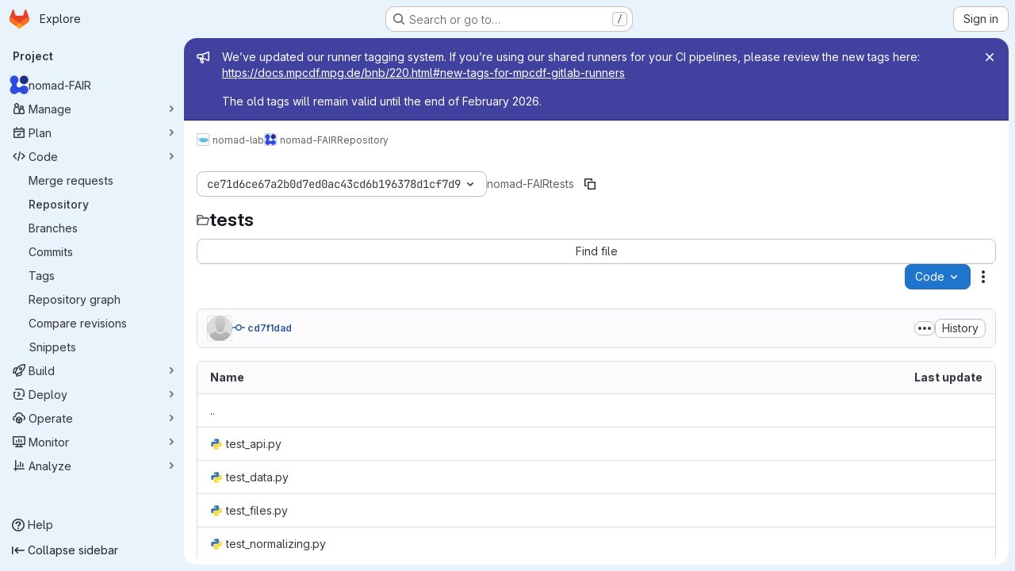

--- FILE ---
content_type: text/css; charset=utf-8
request_url: https://gitlab.mpcdf.mpg.de/assets/page_bundles/projects-5ff1d9a4f328199704b89fcdbf5501b932b19e481ac1139171ece972e7cf4c7f.css
body_size: 2501
content:
.new_project .form-text,.edit-project .form-text,.import-project .form-text{margin-bottom:10px}.new_project .project-path .form-control,.edit-project .project-path .form-control,.import-project .project-path .form-control{border-radius:.25rem}.new_project .input-group>div:last-child,.edit-project .input-group>div:last-child,.import-project .input-group>div:last-child{padding-right:0}@container panel (width < 576px){:where(html.with-gl-container-queries) .new_project .input-group>div:last-child,:where(html.with-gl-container-queries) .edit-project .input-group>div:last-child,:where(html.with-gl-container-queries) .import-project .input-group>div:last-child{margin-bottom:0}:where(html.with-gl-container-queries) .new_project fieldset>.form-group:first-child,:where(html.with-gl-container-queries) .edit-project fieldset>.form-group:first-child,:where(html.with-gl-container-queries) .import-project fieldset>.form-group:first-child{padding-right:0}}@media(width < 576px){:where(html:not(.with-gl-container-queries)) .new_project .input-group>div:last-child,:where(html:not(.with-gl-container-queries)) .edit-project .input-group>div:last-child,:where(html:not(.with-gl-container-queries)) .import-project .input-group>div:last-child{margin-bottom:0}:where(html:not(.with-gl-container-queries)) .new_project fieldset>.form-group:first-child,:where(html:not(.with-gl-container-queries)) .edit-project fieldset>.form-group:first-child,:where(html:not(.with-gl-container-queries)) .import-project fieldset>.form-group:first-child{padding-right:0}}.new_project .input-group-prepend,.new_project .input-group-append,.edit-project .input-group-prepend,.edit-project .input-group-append,.import-project .input-group-prepend,.import-project .input-group-append{overflow:hidden;text-overflow:ellipsis;line-height:unset;width:unset;max-width:50%;text-align:left}.new_project .input-group-prepend.static-namespace,.new_project .input-group-append.static-namespace,.edit-project .input-group-prepend.static-namespace,.edit-project .input-group-append.static-namespace,.import-project .input-group-prepend.static-namespace,.import-project .input-group-append.static-namespace{height:35px;border-radius:3px;border-style:solid;border-color:var(--gl-border-color-default);border-width:1px;max-width:100%;flex-grow:1}.new_project .input-group-prepend+.btn-default,.new_project .input-group-append+.btn-default,.edit-project .input-group-prepend+.btn-default,.edit-project .input-group-append+.btn-default,.import-project .input-group-prepend+.btn-default,.import-project .input-group-append+.btn-default{border-radius:0 .25rem .25rem 0}.save-project-loader{margin-top:50px;margin-bottom:50px;color:var(--gl-text-color-subtle)}.deploy-key .fingerprint{word-break:break-all;white-space:normal}.deploy-key .key-created-at svg{vertical-align:text-top}.deploy-key .btn svg{vertical-align:top}.deploy-key .key-created-at{line-height:unset}.deploy-project-list{margin-bottom:-4px}.vs-public{color:var(--blue-500, #1f75cb)}.vs-internal{color:var(--gl-text-color-warning)}.vs-private{color:var(--gl-text-color-success)}.lfs-enabled{color:var(--gl-text-color-success)}.lfs-disabled{color:var(--gl-text-color-warning)}.breadcrumb.repo-breadcrumb{flex:1;padding:0;background:rgba(0,0,0,0);border:0;line-height:2rem;margin:0}.breadcrumb.repo-breadcrumb a{color:var(--gl-text-color-default)}.breadcrumb.repo-breadcrumb .dropdown-menu{width:240px}.project-template>.form-group{margin-bottom:0}.project-template .tab-pane{padding-top:0;padding-bottom:0}.project-template .template-option{padding:16px 0}.project-template .template-option:not(:first-child){border-top-style:solid;border-top-color:var(--gl-border-color-default);border-top-width:1px}.project-template .template-option .controls{margin-left:auto}.project-template .choose-template input{position:absolute;clip:rect(0, 0, 0, 0)}.project-template .project-fields-form{display:none}.project-template .project-fields-form.selected{display:block;padding:16px}.project-template .template-input-group .input-group-prepend{flex:1}.project-template .template-input-group .input-group-text{width:100%;background-color:var(--white, #fff)}.project-template .template-input-group .selected-icon img{display:none;height:20px;width:20px}.gitlab-tab-content .import-project-pane{padding-bottom:6px}.project-import .import-btn-container{margin-bottom:0}.project-import .toggle-import-form{padding-bottom:10px}.project-import .import-buttons{padding-left:0;display:flex;flex-wrap:wrap}.project-import .import-buttons .btn{padding:8px;margin-right:10px}.project-import .import-buttons .btn-template-icon{height:24px;width:inherit;display:block;margin:0 auto 4px;font-size:24px}@container panel (width >= 576px){:where(html.with-gl-container-queries) .project-import .import-buttons .btn-template-icon{top:0}}@media(width >= 576px){:where(html:not(.with-gl-container-queries)) .project-import .import-buttons .btn-template-icon{top:0}}@container panel (width < 576px){:where(html.with-gl-container-queries) .project-import .import-buttons .btn-template-icon{display:inline-block;height:14px;font-size:14px;margin:0}}@media(width < 576px){:where(html:not(.with-gl-container-queries)) .project-import .import-buttons .btn-template-icon{display:inline-block;height:14px;font-size:14px;margin:0}}.project-import .import-buttons>div{margin-bottom:10px;padding-left:0}.repository-languages-bar{height:.5rem;background-color:var(--white, #fff);border-radius:.25rem}.repository-languages-bar .progress-bar{margin-right:2px;padding:0 4px}.repository-languages-bar .progress-bar:last-child{margin-right:0}.repository-language-bar-tooltip-language{font-weight:var(--gl-font-weight-bold)}.repository-language-bar-tooltip-share{color:var(--gl-color-neutral-200)}.project-row .description p{margin-bottom:0;color:var(--gl-text-color-subtle);display:inline-block;overflow:hidden;text-overflow:ellipsis;vertical-align:top;white-space:nowrap;max-width:100%}.project-row mark{background-color:var(--orange-100);box-shadow:0 0 0 .125rem var(--orange-100);color:var(--gl-text-color-default);padding:0;position:relative;z-index:-1}.projects-list{margin:5px 0;padding:0;list-style:none;display:table}.projects-list>li{padding:10px 0;border-bottom-style:solid;border-bottom-color:var(--gl-border-color-default);border-bottom-width:1px;border-bottom-color:var(--gl-border-color-subtle);display:block;margin:0}.projects-list>li::after{display:block;clear:both;content:""}.projects-list>li:last-child{border-bottom:0}.projects-list>li.active{background-color:var(--gl-background-color-subtle)}.projects-list>li.active a{font-weight:var(--gl-font-weight-bold)}.projects-list>li.hide{display:none}.projects-list>li.light a{color:var(--gl-text-color-default)}.projects-list .project-row{display:table-row}.projects-list .project-cell{display:table-cell;vertical-align:top;padding-top:.75rem;padding-bottom:.75rem;border-bottom-style:solid;border-bottom-color:var(--gl-border-color-default);border-bottom-width:1px;border-bottom-color:var(--gl-border-color-subtle)}.projects-list .project-row:last-of-type .project-cell{border-style:none}.projects-list.admin-projects .project-row .stats,.projects-list.group-settings-projects .project-row .stats{float:right;line-height:42px;color:var(--gl-text-color-subtle)}@container panel (width < 576px){:where(html.with-gl-container-queries) .projects-list.admin-projects .project-row .stats,:where(html.with-gl-container-queries) .projects-list.group-settings-projects .project-row .stats{padding-top:6px}}@media(width < 576px){:where(html:not(.with-gl-container-queries)) .projects-list.admin-projects .project-row .stats,:where(html:not(.with-gl-container-queries)) .projects-list.group-settings-projects .project-row .stats{padding-top:6px}}.projects-list.admin-projects .project-row .stats span,.projects-list.group-settings-projects .project-row .stats span{margin-right:15px}.projects-list.admin-projects .project-row .description>p,.projects-list.group-settings-projects .project-row .description>p{margin-bottom:0}.projects-list.admin-projects .controls,.projects-list.group-settings-projects .controls{line-height:2.625rem}.projects-list .project-details p,.projects-list .project-details .commit-row-message{margin-bottom:0;display:inline-block;overflow:hidden;text-overflow:ellipsis;vertical-align:top;white-space:nowrap;max-width:100%}.projects-list .project-details .description{line-height:1.5;max-height:2.5rem}.projects-list .project-details .description a{word-break:break-all}@container panel (width >= 992px){:where(html.with-gl-container-queries) .projects-list:not(.compact) .controls{justify-content:flex-start;padding-right:3rem}}@media(width >= 992px){:where(html:not(.with-gl-container-queries)) .projects-list:not(.compact) .controls{justify-content:flex-start;padding-right:3rem}}.projects-list:not(.compact) .project-details p,.projects-list:not(.compact) .project-details .commit-row-message{white-space:normal;-webkit-line-clamp:2;-webkit-box-orient:vertical;display:-webkit-box}@container panel (width >= 576px){:where(html.with-gl-container-queries) .projects-list .controls{justify-content:flex-end}}@media(width >= 576px){:where(html:not(.with-gl-container-queries)) .projects-list .controls{justify-content:flex-end}}@container panel (width < 992px){:where(html.with-gl-container-queries) .projects-list .controls .icon-wrapper{margin-right:0;margin-left:.5rem}}@media(width < 992px){:where(html:not(.with-gl-container-queries)) .projects-list .controls .icon-wrapper{margin-right:0;margin-left:.5rem}}@container panel (width < 576px){:where(html.with-gl-container-queries) .projects-list .controls .icon-wrapper:first-child{margin-left:0}}@media(width < 576px){:where(html:not(.with-gl-container-queries)) .projects-list .controls .icon-wrapper:first-child{margin-left:0}}@container panel (width >= 992px){:where(html.with-gl-container-queries) .projects-list .icon-container{margin-right:2rem}}@media(width >= 992px){:where(html:not(.with-gl-container-queries)) .projects-list .icon-container{margin-right:2rem}}.projects-list.compact .description{width:100%;display:table;table-layout:fixed}.projects-list.compact .avatar-container{width:40px;height:40px;margin-right:10px;min-height:40px;min-width:40px}.projects-list.compact .avatar-container .identicon.s48{font-size:16px}@container panel (width >= 576px){:where(html.with-gl-container-queries) .projects-list.compact .updated-note{margin-top:.25rem}}@media(width >= 576px){:where(html:not(.with-gl-container-queries)) .projects-list.compact .updated-note{margin-top:.25rem}}.projects-list.compact .icon-wrapper{margin-left:.5rem;margin-right:0}@container panel (width < 992px){:where(html.with-gl-container-queries) .projects-list .updated-note{margin-top:.5rem;text-align:right}}@media(width < 992px){:where(html:not(.with-gl-container-queries)) .projects-list .updated-note{margin-top:.5rem;text-align:right}}.projects-list .forks,.projects-list .pipeline-status,.projects-list .updated-note{display:flex}@container panel (width < 992px){:where(html.with-gl-container-queries) .projects-list.explore .pipeline-status,:where(html.with-gl-container-queries) .projects-list.explore .updated-note{display:none !important}}@media(width < 992px){:where(html:not(.with-gl-container-queries)) .projects-list.explore .pipeline-status,:where(html:not(.with-gl-container-queries)) .projects-list.explore .updated-note{display:none !important}}@container panel (width < 576px){:where(html.with-gl-container-queries) .projects-list .updated-note{margin-top:0;text-align:left}}@media(width < 576px){:where(html:not(.with-gl-container-queries)) .projects-list .updated-note{margin-top:0;text-align:left}}.card .projects-list li{padding:10px 15px;margin:0}.git-clone-holder .clone-options{display:table-cell}.git-clone-holder .clone-options a.btn{width:100%}.git-clone-holder .form-control{font-family:var(--gl-font-family-monospace);font-family:var(--default-mono-font, "GitLab Mono"), "JetBrains Mono", "Menlo", "DejaVu Sans Mono", "Liberation Mono", "Consolas", "Ubuntu Mono", "Courier New", "andale mono", "lucida console", monospace;font-variant-ligatures:none;background-color:var(--gl-control-background-color-default);border-color:var(--gl-control-border-color-default);font-size:14px;margin-left:-1px;cursor:auto}@container panel (width >= 992px){:where(html.with-gl-container-queries) .compare-revision-cards .gl-card{width:calc(50% - 15px)}}@media(width >= 992px){:where(html:not(.with-gl-container-queries)) .compare-revision-cards .gl-card{width:calc(50% - 15px)}}.project-path .form-control{min-width:100px}@container panel (width >= 576px){:where(html.with-gl-container-queries) .project-path.form-group{margin-bottom:0}}@media(width >= 576px){:where(html:not(.with-gl-container-queries)) .project-path.form-group{margin-bottom:0}}.project-home-empty{border-top:0}.project-home-empty .container-fluid{background:none}.project-home-empty p{margin-left:auto;margin-right:auto;max-width:650px}.project-feature{padding-top:10px}@container panel (width >= 576px){:where(html.with-gl-container-queries) .project-feature{padding-left:45px}}@media(width >= 576px){:where(html:not(.with-gl-container-queries)) .project-feature{padding-left:45px}}@container panel (width >= 576px){:where(html.with-gl-container-queries) .project-feature.nested{padding-left:90px}}@media(width >= 576px){:where(html:not(.with-gl-container-queries)) .project-feature.nested{padding-left:90px}}.services-installation-info .row{margin-bottom:10px}.project-badge{opacity:.9}.project-badge:hover{opacity:1}.project-mirror-settings .btn-show-advanced{min-width:135px}.project-mirror-settings .btn-show-advanced .label-show{display:none}.project-mirror-settings .btn-show-advanced .label-hide{display:inline}.project-mirror-settings .btn-show-advanced.show-advanced .label-show{display:inline}.project-mirror-settings .btn-show-advanced.show-advanced .label-hide{display:none}.projects-list .description p{overflow:hidden;display:-webkit-box;-webkit-box-orient:vertical;-webkit-line-clamp:2;white-space:normal;margin-bottom:0}.project-destination-select .gl-button-text{flex-grow:1}
